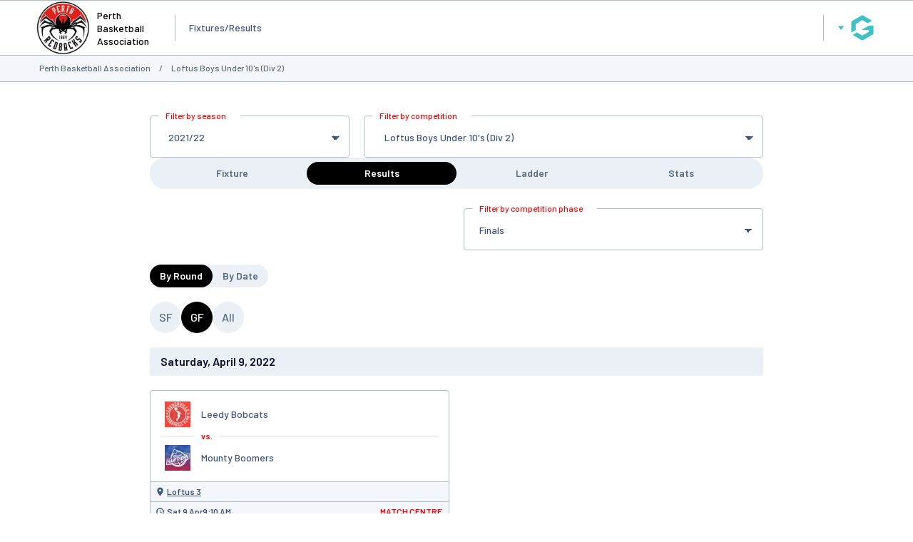

--- FILE ---
content_type: text/html; charset=utf-8
request_url: https://www.google.com/recaptcha/api2/aframe
body_size: 267
content:
<!DOCTYPE HTML><html><head><meta http-equiv="content-type" content="text/html; charset=UTF-8"></head><body><script nonce="QU6utB68ptd84P75FzmBPg">/** Anti-fraud and anti-abuse applications only. See google.com/recaptcha */ try{var clients={'sodar':'https://pagead2.googlesyndication.com/pagead/sodar?'};window.addEventListener("message",function(a){try{if(a.source===window.parent){var b=JSON.parse(a.data);var c=clients[b['id']];if(c){var d=document.createElement('img');d.src=c+b['params']+'&rc='+(localStorage.getItem("rc::a")?sessionStorage.getItem("rc::b"):"");window.document.body.appendChild(d);sessionStorage.setItem("rc::e",parseInt(sessionStorage.getItem("rc::e")||0)+1);localStorage.setItem("rc::h",'1769151276644');}}}catch(b){}});window.parent.postMessage("_grecaptcha_ready", "*");}catch(b){}</script></body></html>

--- FILE ---
content_type: application/javascript; charset=utf-8
request_url: https://fundingchoicesmessages.google.com/f/AGSKWxVV2dKkidLrfLh-ak-DBJ56wnYlcB1PWBB0yGTRyX3ulBlGTwSmLYR_GaLsJElGvKET4X5sAQ7U2YE1KbKRdUuM_raaYXMYex2sNUorlZmsvj9kyo7HVue2HJ3-St9CFaNIAWSQgA==?fccs=W251bGwsbnVsbCxudWxsLG51bGwsbnVsbCxudWxsLFsxNzY5MTUxMjc0LDU2OTAwMDAwMF0sbnVsbCxudWxsLG51bGwsW251bGwsWzddXSwiaHR0cHM6Ly93ZWJzaXRlcy5teWdhbWVkYXkuYXBwL2NvbXBfaW5mby5jZ2kiLG51bGwsW1s4LCJrNjFQQmptazZPMCJdLFs5LCJlbi1VUyJdLFsxOSwiMiJdLFsxNywiWzBdIl0sWzI0LCIiXSxbMjksImZhbHNlIl1dXQ
body_size: -211
content:
if (typeof __googlefc.fcKernelManager.run === 'function') {"use strict";this.default_ContributorServingResponseClientJs=this.default_ContributorServingResponseClientJs||{};(function(_){var window=this;
try{
var QH=function(a){this.A=_.t(a)};_.u(QH,_.J);var RH=_.ed(QH);var SH=function(a,b,c){this.B=a;this.params=b;this.j=c;this.l=_.F(this.params,4);this.o=new _.dh(this.B.document,_.O(this.params,3),new _.Qg(_.Qk(this.j)))};SH.prototype.run=function(){if(_.P(this.params,10)){var a=this.o;var b=_.eh(a);b=_.Od(b,4);_.ih(a,b)}a=_.Rk(this.j)?_.be(_.Rk(this.j)):new _.de;_.ee(a,9);_.F(a,4)!==1&&_.G(a,4,this.l===2||this.l===3?1:2);_.Fg(this.params,5)&&(b=_.O(this.params,5),_.hg(a,6,b));return a};var TH=function(){};TH.prototype.run=function(a,b){var c,d;return _.v(function(e){c=RH(b);d=(new SH(a,c,_.A(c,_.Pk,2))).run();return e.return({ia:_.L(d)})})};_.Tk(8,new TH);
}catch(e){_._DumpException(e)}
}).call(this,this.default_ContributorServingResponseClientJs);
// Google Inc.

//# sourceURL=/_/mss/boq-content-ads-contributor/_/js/k=boq-content-ads-contributor.ContributorServingResponseClientJs.en_US.k61PBjmk6O0.es5.O/d=1/exm=kernel_loader,loader_js_executable/ed=1/rs=AJlcJMztj-kAdg6DB63MlSG3pP52LjSptg/m=web_iab_tcf_v2_signal_executable
__googlefc.fcKernelManager.run('\x5b\x5b\x5b8,\x22\x5bnull,\x5b\x5bnull,null,null,\\\x22https:\/\/fundingchoicesmessages.google.com\/f\/AGSKWxVteA3t_2gTLkHktD1K8dG3oEGIaXhtzN2plGjPZra_Pc-DkFBKqR58N54k4dw_s5zyQqy2tn-G6UUA53k9G3ZfTJOw42ldIP9yVMCgW4ao9aPlesxAIEzM7xbM1f_Xnn8lKv13zw\\\\u003d\\\\u003d\\\x22\x5d,null,null,\x5bnull,null,null,\\\x22https:\/\/fundingchoicesmessages.google.com\/el\/AGSKWxXZdJyi4blr9NwsCmSlXOmB_xWpMWj4EEUHrIi0RXoWzAiY_U9zb9CLGHONTqc36WorCLK8hIXZPUjhc_ng9EBOFSZ_HyRq_CYfqgNX7dD2g3cv7WwbEhNawkEXx4A_S5UZBg4tFA\\\\u003d\\\\u003d\\\x22\x5d,null,\x5bnull,\x5b7\x5d\x5d\x5d,\\\x22mygameday.app\\\x22,1,\\\x22en\\\x22,null,null,null,null,1\x5d\x22\x5d\x5d,\x5bnull,null,null,\x22https:\/\/fundingchoicesmessages.google.com\/f\/AGSKWxXQ1QKvFhZRc2UrN-syJHOsaN4R2PL2q275QcRIuPjYnVp4ZpTtx-gROGeQsU5JrJHg0m-4DkRSlcoA7wKCngvqGzDJTXwZgOg-bfcUQPLJsM6XgivMkYXgs9nSsh1NBxa90VAtBA\\u003d\\u003d\x22\x5d\x5d');}

--- FILE ---
content_type: application/javascript; charset=utf-8
request_url: https://fundingchoicesmessages.google.com/f/AGSKWxUA_ObF00PVS1JqzZqjahHvUX8KvKDmSQHXTwCpWTuYIYH6-b4jZDS_Oe9G2Q6a-A8ld10eOXJFN6n-VhWZq0gzKZvxsUxAlQNUPr8joYIatmybHGzFzVqPAbyMM3zU5ApfzgjZ_LmVfoiIesmlQ7R85ShduFD1jEw4-2U-_bKVC-UfmGvw5fEh1_vE/_-advt./noodleAdFramed./n/adv_/ad8.160x600.php?
body_size: -1288
content:
window['4c24bc86-71a9-490e-bebf-dbf910986984'] = true;

--- FILE ---
content_type: application/x-javascript
request_url: https://websites.mygameday.app/aj_complist.cgi?sID=6013745&c=0-5080-0-xxxcompid-0&selectedComp=598298
body_size: -5
content:
{"errors":[],"data":"<option value =\"0-5080-0-0-0\">Select a Competition</option><option value=\"0-5080-0-594098-0\" >&nbsp;Girls Under 12's</option><option value=\"0-5080-0-593913-0\" >&nbsp;Vic Park Girls Under 10's </option><option value=\"0-5080-0-594102-0\" >&nbsp;Girls Under 12's (Div 2)</option><option value=\"0-5080-0-594084-0\" >&nbsp;Vic Park Boys Under 10's </option><option value=\"0-5080-0-594111-0\" >&nbsp;Girls Under 14's (Div 1)</option><option value=\"0-5080-0-594095-0\" >&nbsp;Girls Under 14's (Div 2)</option><option value=\"0-5080-0-594089-0\" >&nbsp;Girls Under 16's (Div 1)</option><option value=\"0-5080-0-598300-0\" >&nbsp;Girls Under 16's (Div 2)</option><option value=\"0-5080-0-594106-0\" >&nbsp;Div 1 Boys Under 12's</option><option value=\"0-5080-0-594083-0\" >&nbsp;Girls Under 18's (Div 1)</option><option value=\"0-5080-0-594104-0\" >&nbsp;Div 1 Boys Under 14's</option><option value=\"0-5080-0-594112-0\" >&nbsp;Div 1 Boys Under 16's</option><option value=\"0-5080-0-594100-0\" >&nbsp;Div 1 Boys Under 18's</option><option value=\"0-5080-0-594091-0\" >&nbsp;Loftus Boys Under 10's (Div 1)</option><option value=\"0-5080-0-598298-0\"  SELECTED >&nbsp;Loftus Boys Under 10's (Div 2)</option><option value=\"0-5080-0-594085-0\" >&nbsp;Loftus Boys Under 12's (Div 2)</option><option value=\"0-5080-0-594099-0\" >&nbsp;Loftus Boys Under 12's (Div 3)</option><option value=\"0-5080-0-594094-0\" >&nbsp;Loftus Boys Under 14's (Div 2)</option><option value=\"0-5080-0-594101-0\" >&nbsp;Loftus Boys Under 14's (Div 3)</option><option value=\"0-5080-0-598299-0\" >&nbsp;Loftus Boys Under 14's (Div 4)</option><option value=\"0-5080-0-594107-0\" >&nbsp;Loftus Boys Under 16's (Div 2)</option><option value=\"0-5080-0-594108-0\" >&nbsp;Loftus Boys Under 16's (Div 3)</option><option value=\"0-5080-0-594103-0\" >&nbsp;Loftus Boys Under 18's (Div 2)</option><option value=\"0-5080-0-594109-0\" >&nbsp;Vic Park Boys Under 12's (Div 2)</option><option value=\"0-5080-0-594105-0\" >&nbsp;Vic Park Boys Under 12's (Div 3)</option><option value=\"0-5080-0-594092-0\" >&nbsp;Vic Park Boys Under 14's (Div 2)</option><option value=\"0-5080-0-594093-0\" >&nbsp;Vic Park Boys Under 14's (Div 3)</option><option value=\"0-5080-0-594088-0\" >&nbsp;Vic Park Boys Under 16's (Div 2)</option><option value=\"0-5080-0-594087-0\" >&nbsp;Vic Park Boys Under 16's (Div 3)</option><option value=\"0-5080-0-594086-0\" >&nbsp;Vic Park Boys Under 18's (Div 2)</option><option value=\"0-5080-0-598297-0\" >&nbsp;Vic Park Boys Under 18's (Div 3)</option><option value=\"0-5080-0-594090-0\" >&nbsp;Senior Men</option>"}

--- FILE ---
content_type: application/x-javascript
request_url: https://passport.mygameday.app//PassportSession/?callback=jQuery22408254653414880642_1769151263470&_=1769151263471
body_size: 138
content:
jQuery22408254653414880642_1769151263470({"name":"","fullname":"","initials":""});
